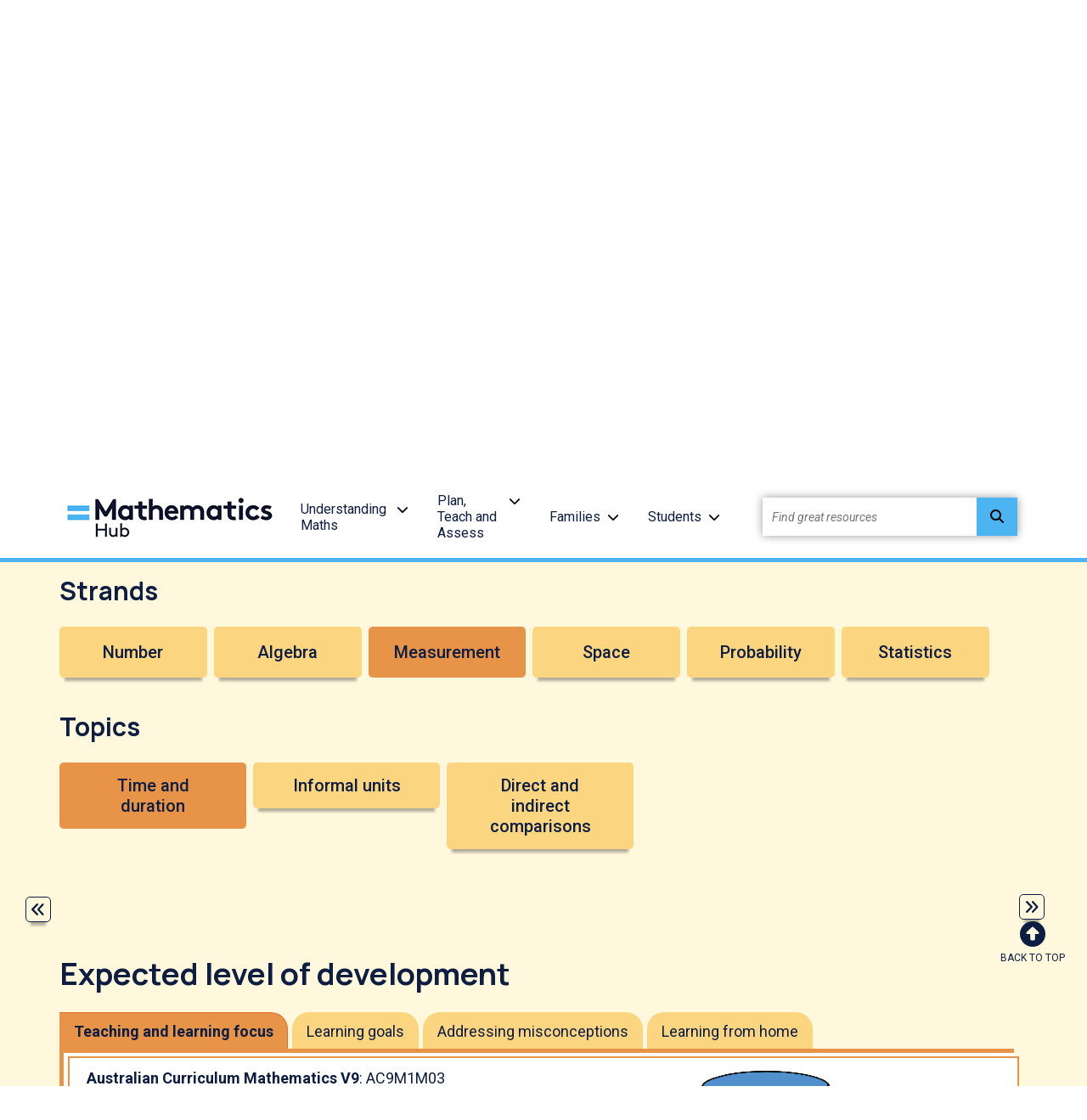

--- FILE ---
content_type: text/html; charset=utf-8
request_url: https://www.mathematicshub.edu.au/planning-tool/1/measurement/time-and-duration/
body_size: 10033
content:
<!doctype html>

<html lang="en-AU">
<head>
    

    
<!--meta http-equiv="Content-Type" content="text/html; charset=UTF-8"-->
<meta charset="utf-8">
<meta name="viewport" content="width=device-width, initial-scale=1.0">

    <link rel="shortcut icon" type="image/x-icon" href="/media/vwrl140r/favicon.ico" />

<meta name="robots" content="all">
<title>Time and duration: Year 1: Planning tool</title>
<meta name="description" content="This planning resource for Year 1 is for the topic of Time and duration.">
<meta name="author" content="Mathematics Hub">
<meta property="og:locale" content="en-AU" />
<meta property="og:type" content="website">
<meta property="og:title" content="Time and duration: Year 1: Planning tool" />
<meta property="og:description" content="This planning resource for Year 1 is for the topic of Time and duration." />
<meta property="og:url" content="https://www.mathematicshub.edu.au/planning-tool/1/measurement/time-and-duration/" />
<meta property="og:site_name" content="Mathematics Hub" />
<link rel="canonical" href="https://www.mathematicshub.edu.au/planning-tool/1/measurement/time-and-duration/" />

    <meta property="og:image" content="https://www.mathematicshub.edu.au/media/utelsmhl/yr1-measurement-time-and-duration-hourglasspng.png" />


    <style>.no-js #loader{display:none}.js #loader{display:block;position:absolute;left:100px;top:0}.loading-screen{position:fixed;left:0;top:0;width:100%;height:100%;z-index:9999999999;background-color:#fff}.no-js #loader{display:none}.js #loader{display:block;position:absolute;left:100px;top:0}.se-pre-con{position:fixed;left:0;top:0;width:100%;height:100%;z-index:9999;background:url(/Frontend/Images/_global/preloader.gif?v=U6LUAUc-1LnBnvauv0UQ2LwZzkU) center no-repeat #fff}</style>
    <link rel="stylesheet" href="https://use.fontawesome.com/releases/v6.4.2/css/all.css">
    
  <!-- Google Tag Manager -->
<script>(function(w,d,s,l,i){w[l]=w[l]||[];w[l].push({'gtm.start':
new Date().getTime(),event:'gtm.js'});var f=d.getElementsByTagName(s)[0],
j=d.createElement(s),dl=l!='dataLayer'?'&l='+l:'';j.async=true;j.src=
'https://www.googletagmanager.com/gtm.js?id='+i+dl;f.parentNode.insertBefore(j,f);
})(window,document,'script','dataLayer','GTM-5QFKJHB');</script>
<!-- End Google Tag Manager -->

    <link rel="stylesheet" href="/css/blockgridlayout.css" />
</head>

<body lang="en-AU">
    <div class="loading-screen"></div>
    <!-- Google Tag Manager (noscript) -->
<noscript><iframe src="https://www.googletagmanager.com/ns.html?id=GTM-5QFKJHB"
height="0" width="0" style="display:none;visibility:hidden"></iframe></noscript>
<!-- End Google Tag Manager (noscript) -->

    
<header>
    <div class="container">
        <nav class="navbar navbar-expand-lg">

                    <a href="/" class="logo">
                        <img class="ls-is-cached lazyloaded" src="/media/yxdmjvmv/logo.png?format=webp&amp;quality=100" alt="Maths Hub logo" width="266" height="70">
                    </a>

                <div class="ham-container">
                    <a id="nav-ham" aria-label="Menu" href="#" aria-expanded="false" role="button" tabindex="0" data-bs-toggle="collapse" data-bs-target="#topheader-nav">
                        <span></span>
                        <span></span>
                        <span></span>
                        <span class="label menu">Menu</span>
                        <span class="label close">Close</span>
                    </a>
                </div>
                
                <ul class="navbar-nav" id="topheader-nav">

                            <li class="nav-item dropdown">
                                    <a class="nav-link" href="/understanding-maths/">Understanding Maths</a>

                                    <a class="nav-arrow" href="#" aria-label="Understanding Maths menu" role="button" tabindex="0" data-bs-toggle="collapse" data-bs-target="#main0" aria-expanded="false"><i class="fas fa-chevron-down"></i></a>
                                    <div class="dropdown-menu collapse" id="main0" data-bs-parent="#topheader-nav">
                                        <ul>
                                                <li>

                                                        <a href="/understanding-maths/the-curriculum/" class="section-heading">The Curriculum</a>

                                                            <a class="dropdown-item" href="/understanding-maths/the-curriculum/australian-curriculum-mathematics/">Australian Curriculum: Mathematics</a>
                                                            <a class="dropdown-item" href="/understanding-maths/the-curriculum/maths-and-numeracy/">Maths and numeracy</a>
                                                            <a class="dropdown-item" href="/understanding-maths/the-curriculum/financial-literacy/">Financial literacy</a>
                                                </li>
                                                <li>

                                                        <a href="/understanding-maths/professional-learning/" class="section-heading">Professional learning</a>

                                                            <a class="dropdown-item" href="/understanding-maths/professional-learning/maths-in-schools-professional-learning/">Maths in Schools Professional Learning</a>
                                                            <a class="dropdown-item" href="/understanding-maths/professional-learning/explicit-teaching-in-maths/">Explicit Teaching in Maths</a>
                                                            <a class="dropdown-item" href="/understanding-maths/professional-learning/modules-and-resources/">Modules and resources</a>
                                                            <a class="dropdown-item" href="/understanding-maths/professional-learning/national-organisations-and-professional-associations/">National organisations and Professional associations&#x200B;</a>
                                                            <a class="dropdown-item" href="/understanding-maths/professional-learning/articles-podcasts-webinars/">Articles, podcasts, webinars</a>
                                                </li>
                                        </ul>
                                    </div>

                            </li>
                            <li class="nav-item dropdown">
                                    <a class="nav-link" href="/plan-teach-and-assess/">Plan, Teach and Assess</a>

                                    <a class="nav-arrow" href="#" aria-label="Plan, Teach and Assess menu" role="button" tabindex="0" data-bs-toggle="collapse" data-bs-target="#main1" aria-expanded="false"><i class="fas fa-chevron-down"></i></a>
                                    <div class="dropdown-menu collapse" id="main1" data-bs-parent="#topheader-nav">
                                        <ul>
                                                <li>

                                                        <a href="/plan-teach-and-assess/planning/" class="section-heading">Planning</a>

                                                            <a class="dropdown-item" href="/planning-tool/">Planning Tool</a>
                                                            <a class="dropdown-item" href="/plan-teach-and-assess/planning/planning-support/">Planning support</a>
                                                            <a class="dropdown-item" href="/plan-teach-and-assess/planning/inclusive-education/">Inclusive education</a>
                                                            <a class="dropdown-item" href="/plan-teach-and-assess/planning/maths-eyes/">Maths Eyes</a>
                                                            <a class="dropdown-item" href="/plan-teach-and-assess/planning/positive-maths-culture/">Positive maths culture</a>
                                                </li>
                                                <li>

                                                        <a href="/plan-teach-and-assess/teaching/" class="section-heading">Teaching</a>

                                                            <a class="dropdown-item" href="/search/?filters=7241&amp;p=1">Teaching resources</a>
                                                            <a class="dropdown-item" href="/plan-teach-and-assess/teaching/lesson-plans/">Lesson plans</a>
                                                            <a class="dropdown-item" href="/plan-teach-and-assess/teaching/teaching-strategies/">Teaching strategies</a>
                                                            <a class="dropdown-item" href="/plan-teach-and-assess/teaching/embedding-indigenous-knowledges/">Embedding Indigenous Knowledges</a>
                                                            <a class="dropdown-item" href="/plan-teach-and-assess/teaching/springboard-maths-concepts/">Springboard maths concepts</a>
                                                </li>
                                                <li>

                                                        <a href="/plan-teach-and-assess/assessing/" class="section-heading">Assessing</a>

                                                            <a class="dropdown-item" href="/plan-teach-and-assess/assessing/planning-for-assessment/">Planning for assessment&#x200B;</a>
                                                            <a class="dropdown-item" href="/plan-teach-and-assess/assessing/assessment-approaches/">Assessment approaches</a>
                                                            <a class="dropdown-item" href="/plan-teach-and-assess/assessing/y1-number-check/">Y1 Number Check</a>
                                                </li>
                                        </ul>
                                    </div>

                            </li>
                            <li class="nav-item dropdown">
                                    <a class="nav-link" href="/families/">Families</a>

                                    <a class="nav-arrow" href="#" aria-label="Families menu" role="button" tabindex="0" data-bs-toggle="collapse" data-bs-target="#main2" aria-expanded="false"><i class="fas fa-chevron-down"></i></a>
                                    <div class="dropdown-menu collapse" id="main2" data-bs-parent="#topheader-nav">
                                        <ul>
                                                <li>

                                                        <a href="/families/for-parents-and-carers/" class="section-heading">For parents and carers</a>

                                                            <a class="dropdown-item" href="/families/for-parents-and-carers/why-maths/">Why maths?</a>
                                                            <a class="dropdown-item" href="/families/for-parents-and-carers/what-to-expect-at-school/">What to expect at school</a>
                                                            <a class="dropdown-item" href="/families/for-parents-and-carers/inspire-a-love-of-maths/">Inspire a love of maths</a>
                                                            <a class="dropdown-item" href="/families/for-parents-and-carers/learn-and-play-together/">Learn and play together</a>
                                                            <a class="dropdown-item" href="/families/for-parents-and-carers/building-a-growth-mindset/">Building a growth mindset</a>
                                                            <a class="dropdown-item" href="/families/for-parents-and-carers/numeracy-at-year-1/">Numeracy at Year 1</a>
                                                </li>
                                        </ul>
                                    </div>

                            </li>
                            <li class="nav-item dropdown">
                                    <a class="nav-link" href="/students/">Students</a>

                                    <a class="nav-arrow" href="#" aria-label="Students menu" role="button" tabindex="0" data-bs-toggle="collapse" data-bs-target="#main3" aria-expanded="false"><i class="fas fa-chevron-down"></i></a>
                                    <div class="dropdown-menu collapse" id="main3" data-bs-parent="#topheader-nav">
                                        <ul>
                                                <li>

                                                        <a href="/students/student-resources/" class="section-heading">Student resources&#x200B;</a>

                                                            <a class="dropdown-item" href="/students/student-resources/why-do-i-need-to-know-this/">Why do I need to know this?</a>
                                                            <a class="dropdown-item" href="/students/student-resources/games-and-activities/">Games and activities</a>
                                                            <a class="dropdown-item" href="/students/student-resources/careers-with-maths/">Careers with maths</a>
                                                            <a class="dropdown-item" href="/students/student-resources/make-a-difference-with-maths/">Make a difference with maths</a>
                                                            <a class="dropdown-item" href="/students/student-resources/challenges/">Challenges</a>
                                                </li>
                                        </ul>
                                    </div>

                            </li>

                        <li>
                            <div class="site-search" id="site-search">
                                <label for="txtResourceSearch" class="sr-only">Find great resources</label>
                                <input id="txtResourceSearch" type="text" placeholder="Find great resources" name="q-search" title="search input" class="ui-autocomplete-input" autocomplete="off" data-url="/search/">
                                <button id="q-search-btn" type="button" class="search-btn" title="search  button" onclick="GlobalSearch('/search/',document.getElementById('txtResourceSearch').value)">
                                    <i class="fas fa-search"></i>
                                </button>
                            </div>
                        </li>
                </ul>

            </nav>
    </div>
</header>

    <div class="wrapper landing">
        <div id="begin-content" class="main-content">

        <div class="container" role="navigation" aria-label="You are here">
            <div class="breadcrumbs" role="list">
                    <span role="listitem">
                        <a class="crumb-link" href="/">Home</a> <span aria-hidden="true">/</span>
                    </span>
                    <span role="listitem">
                        <a class="crumb-link" href="/planning-tool/">Planning Tool</a> <span aria-hidden="true">/</span>
                    </span>
                    <span role="listitem">
                        <a class="crumb-link" href="/planning-tool/1/">1</a> <span aria-hidden="true">/</span>
                    </span>
                    <span role="listitem">
                        <a class="crumb-link" href="/planning-tool/1/measurement/">Measurement</a> <span aria-hidden="true">/</span>
                    </span>
                <span role="listitem">
                    <a class="crumb-link active" href="/planning-tool/1/measurement/time-and-duration/">
                        Time and duration
                    </a>
                </span>
            </div>
        </div>
            

<!--banner row-->
<div id="" class="  banner-pane">
    <div class="cpl-banner">
        <div class="container">
            <h1 class="">Planning tool</h1>
            <div class="white-rect"></div>
        </div>
    </div>
</div>



<div id="planningToolMenu" data-id="26709" class="fullwidth-bar yellow-light-bg">
    <div class="container">
        <div id="planningToolMenuContainer"></div>
        <script id="planningToolMenuListings" type="text/x-handlebars-template">
            {{#if years}}
                <div>
                    <h3>Year levels</h3>
                    <ul id="years" class="buttons-container year">
                        {{#each years}}
                            <li class="{{#if active}}active{{/if}}">
                                <a href="#0" role="button" class="primary-btn {{#if isComingSoon}}disabled{{/if}}" onclick="refreshMenu({{id}},{{isComingSoon}})">{{name}}</a>
                            </li>
                        {{/each}}
                    </ul>
                </div>
            {{/if}}

            {{#if strands}}
                <div>
                    <h3>Strands</h3>
                    <ul id="strands" class="buttons-container strand">
                        {{#each strands}}
                            <li class="{{#if active}}active{{/if}}">
                                <a href="#0" role="button" class="primary-btn {{#if isComingSoon}}disabled{{/if}}" onclick="refreshMenu({{id}},{{isComingSoon}})">{{name}}</a>
                            </li>
                        {{/each}}
                    </ul>
                </div>
            {{/if}}
            

            {{#if topics}}
                <div>
                    <h3>Topics</h3>
                    <ul id="topics" class="buttons-container topic">
                        {{#each topics}}
                            <li class="{{#if active}}active{{/if}}">
                                <a href="{{url}}#topic" role="button" class="primary-btn {{#if isComingSoon}}disabled{{/if}}" onclick="refreshMenu({{id}},{{isComingSoon}})">{{name}}</a>
                            </li>
                        {{/each}}
                    </ul>
                </div>
            {{/if}}
        </script>
    </div>
</div>




<div class="floating-nav-btns">
    <div class="container">
            <a href="/planning-tool/f/measurement/time-and-duration/" target="" role="button" class="primary-btn" title="Previous year level" aria-label="Go to previous year level"><i class="fas fa-angle-double-left"></i></a>

            <a href="/planning-tool/2/measurement/time-and-duration-calendars/" target="" role="button" class="primary-btn" title="Next year level" aria-label="Go to next year level"><i class="fas fa-angle-double-right"></i></a>
    </div>
</div>

<div class="topic-section" id="topic-section">
    <div class="fullwidth-bar yellow-light-bg">
        <div class="container">
            <h2>Expected level of development</h2>
            <!--tabs content-->
            <div class="tabs">
                <nav>
                    <div class="nav nav-tabs" id="nav-tab" role="tablist">
                            <a class="nav-item nav-link active" id="nav-1-tab" data-bs-toggle="tab" href="#nav-1" role="tab" aria-controls="nav-1" aria-selected="true">Teaching and learning focus</a>
                            <a class="nav-item nav-link" id="nav-2-tab" data-bs-toggle="tab" href="#nav-2" role="tab" aria-controls="nav-2" aria-selected="false">Learning goals</a>
                            <a class="nav-item nav-link" id="nav-3-tab" data-bs-toggle="tab" href="#nav-3" role="tab" aria-controls="nav-3" aria-selected="false">Addressing misconceptions</a>
                            <a class="nav-item nav-link" id="nav-4-tab" data-bs-toggle="tab" href="#nav-4" role="tab" aria-controls="nav-4" aria-selected="false">Learning from home</a>
                    </div>
                </nav>
                <div class="tab-content" id="nav-tabContent">
                    <div class="tab-pane fade show active" id="nav-1" role="tabpanel" aria-labelledby="nav-1-tab">



                        <div class="row">
                            <div class="col-md-6">
                                <p><strong>Australian Curriculum Mathematics V9</strong>: AC9M1M03</p>
<p><strong>Numeracy Progression</strong>: Measuring time: P2</p>
<p>At this level, develop students’ understanding that different lengths of time have different names and that each time duration has a different standard unit of measure such as, hour, day, month and year.</p>
<p>Provide opportunities for students to sequence time frames, for example, using durations of 1 hour, 1 day, 1 month and a year. Connect familiar events that can be completed within or closest to these time frames.</p>
<p>Explore a calendar, explaining how it is used to measure the year, dividing it into days, weeks and months. Make explicit the cyclic nature of calendars by making links from month to month and year to year.</p>
<p><strong>Teaching and learning summary:</strong></p>
<ul>
<li>Explore weekly timetables and introduce the calendar.</li>
<li>Discuss the duration of familiar events.</li>
<li>Make connections between weekly timetables and monthly calendars, identifying any patterns.</li>
</ul>
                            </div>
                            <div class="col-md-6">
                                <div class="embed-video">

                                        <img src="/media/utelsmhl/yr1-measurement-time-and-duration-hourglasspng.png" alt="" />


                                </div>
                            </div>
                        </div>

                    </div>

                    <div class="tab-pane fade" id="nav-2" role="tabpanel" aria-labelledby="nav-2-tab">
                        <p>Students:</p>
<ul>
<li>identify and order days of the week and the months of a year</li>
<li>describe ways the year is divided up into seasons</li>
<li>use a calendar to identify particular dates</li>
<li>estimate and measure the duration of tasks with different time durations.</li>
</ul>
                    </div>

                    <div class="tab-pane fade" id="nav-3" role="tabpanel" aria-labelledby="nav-3-tab">
                        <p>Some students may:</p>
<ul>
<ul>
<li>know the names of units such as hours and days but not have an understanding of the duration. Provide opportunities for students to estimate tasks or events that are measured in hours or days. Discuss these to check their estimate</li>
<li>know the names of the months, but may not be able to place these in the correct order</li>
<li>not know that months are made up of a different number of days across the year</li>
<li>think that each month starts on the same day of the week.</li>
</ul>
</ul>
<p>To address these concepts, provide multiple exposures to explore and estimate duration of events.</p>
                    </div>

                    <div class="tab-pane fade" id="nav-4" role="tabpanel" aria-labelledby="nav-4-tab">
                        <p>The <strong>Learning from home</strong> activities are designed to be used flexibly by teachers, parents and carers, as well as the students themselves. They can be used in a number of ways including to consolidate and extend learning done at school or for home schooling.</p>
<h3>Learning intention</h3>
<ul>
<li>We are learning how to read a visual timetable.</li>
</ul>
<h3>Why are we learning about this?</h3>
<ul>
<li>A visual timetable shows the order of events.</li>
</ul>
<h3>What to do</h3>
<ol>
<li>Think about all the things you will do today.
<ol type="a">
<li>Write down each idea on a square of paper.</li>
<li>Use the headings morning, midday, afternoon and evening.</li>
<li>Group your day’s activities under these headings.</li>
<li>Ask an adult take a photo of you doing the activity or draw yourself doing the activity.</li>
<li>Print your photos if you have them.</li>
<li>Arrange the photos or pictures in order to show your day as a visual timetable.</li>
</ol>
</li>
</ol>
<h3>Success criteria</h3>
<p>I can:</p>
<ul>
<li>list the main activities I do in a day</li>
<li>order the activities from morning to evening</li>
<li>read a visual timetable.</li>
</ul>
                    </div>

                        <div class="warning centered">
                            <p><strong>Please note:</strong>&nbsp;This site contains links to websites not controlled by the Australian Government or ESA. More information&nbsp;<a href="/terms-of-use/" title="Opens here" aria-label="See more information here">here</a>.</p>
                        </div>
                </div>
            </div>
        </div>
    </div>

    <div class="fullwidth-bar yellow-light-bg">
        <div class="container">
            <div class="sidebar-container sticky">
                <div class="sidebar-left">
                    <div class="sidebar-nav">
                        <a class="jumpto-header" href="" aria-label="Jump to menu" role="button" tabindex="0" data-bs-toggle="collapse" data-bs-target="#jumpto-menu" aria-expanded="false">
                            <h4>Go to section</h4>
                            <i class="fas fa-caret-right"></i>
                        </a>
                        <div id="jumpto-menu" class="jumpto-menu collapse">
                                <a href="#" class="jumpto-link active">Teaching strategies</a>

                                <a href="#" class="jumpto-link">Teaching resources</a>

                                <a href="#" class="jumpto-link">Assessment</a>

                        </div>
                    </div>
                </div>
                <div class="sidebar-right">
                        <div class="row section-resources">
                            <h2>Teaching strategies <a class="info" href="" id="icon-info-1" aria-label="More information about teaching resources" role="button" tabindex="0" data-bs-toggle="collapse" data-bs-target="#info-1" aria-expanded="false"><i class="fas  fa-info-circle"></i></a></h2>
                            <div class="info-box collapse" id="info-1">
                                <a href="" class="exit"><i class="fas fa-window-close"></i></a>
                                <p class="xmsonormal">A collection of evidence-based teaching strategies applicable to this topic. Note we have not included an exhaustive list and acknowledge that some strategies such as differentiation apply to all topics. The selected teaching strategies are suggested as particularly relevant, however you may decide to include other strategies as well.&nbsp;</p>
                            </div>

                            <div class="cards slider">
                                <ul class="related">
                                            <li class="card">
                                                    <a class="external" href="/plan-teach-and-assess/teaching/teaching-strategies/explicit-teaching/" target="_blank" aria-label="View details of Explicit teaching" title="View details of Explicit teaching">
                                                            <p>
                                                                <img class=" lazyload" data-src="/media/ko1bhcb5/explicit-teaching-in-maths-modules_thumbnailjpg.jpg?width=350&height=200&format=webp&quality=100" src="[data-uri]"  alt="Explicit teaching Image"  />
                                                            </p>

                                                        <h3 class="h3 card-title">Explicit teaching</h3>
                                                        <p class="card-text">It provides strategies for the teacher which help them to design and present instruction and learning to students in a meaningful way.</p>
                                                    </a>
                                                    <a href="/plan-teach-and-assess/teaching/teaching-strategies/explicit-teaching/" target="_blank" aria-label="Go to resource - Explicit teaching" title="Go to resource - Explicit teaching" class="primary-btn">Go to resource</a>
                                            </li>
                                            <li class="card">
                                                    <a class="external" href="/plan-teach-and-assess/teaching/teaching-strategies/culturally-responsive-pedagogies/" target="_blank" aria-label="View details of Culturally responsive pedagogies" title="View details of Culturally responsive pedagogies">
                                                            <p>
                                                                <img class=" lazyload" data-src="/media/nijfhq5q/image21_culturally-responsive-497x309.png?width=350&height=200&format=webp&quality=100" src="[data-uri]"  alt="Culturally responsive pedagogies Image"  />
                                                            </p>

                                                        <h3 class="h3 card-title">Culturally responsive pedagogies</h3>
                                                        <p class="card-text">Mathematics is not an exclusive western construct. Therefore, it is important to acknowledge and demonstrate the mathematics to be found in all cultures.</p>
                                                    </a>
                                                    <a href="/plan-teach-and-assess/teaching/teaching-strategies/culturally-responsive-pedagogies/" target="_blank" aria-label="Go to resource - Culturally responsive pedagogies" title="Go to resource - Culturally responsive pedagogies" class="primary-btn">Go to resource</a>
                                            </li>
                                            <li class="card">
                                                    <a class="external" href="/plan-teach-and-assess/teaching/teaching-strategies/multiple-exposures/" target="_blank" aria-label="View details of Multiple exposures" title="View details of Multiple exposures">
                                                            <p>
                                                                <img class=" lazyload" data-src="/media/0jmj0hob/image12_multiple-exposures-497x309.png?width=350&height=200&format=webp&quality=100" src="[data-uri]"  alt="Multiple exposures Image"  />
                                                            </p>

                                                        <h3 class="h3 card-title">Multiple exposures</h3>
                                                        <p class="card-text">Providing students with multiple opportunities within different contexts to practise skills and apply concepts allows them to consolidate and deepen their understanding.</p>
                                                    </a>
                                                    <a href="/plan-teach-and-assess/teaching/teaching-strategies/multiple-exposures/" target="_blank" aria-label="Go to resource - Multiple exposures" title="Go to resource - Multiple exposures" class="primary-btn">Go to resource</a>
                                            </li>
                                </ul>
                                <div class="controls details">
                                    <button type="button" class="btn-floating prev disabled" aria-label="Previous" disabled=""><i class="fas fa-angle-double-left"></i></button>
                                    <button type="button" class="btn-floating next" aria-label="Next"><i class="fas fa-angle-double-right"></i></button>
                                </div>
                            </div>
                        </div>

                        <div class="row section-resources">
                            <h2>Teaching resources <a class="info" href="" id="icon-info-2" aria-label="More information about teaching resources" role="button" tabindex="0" data-bs-toggle="collapse" data-bs-target="#info-2" aria-expanded="false"><i class="fas  fa-info-circle"></i></a></h2>
                            <div class="info-box collapse" id="info-2">
                                <a href="" class="exit"><i class="fas fa-window-close"></i></a>
                                <p class="xmsonormal">A range of resources to support you to build your student's understanding of these concepts, their skills and procedures. The resources incorporate a variety of teaching strategies.</p>
                            </div>
                            <div class="cards slider">
                                <ul class="related blue">
                                            <li class="card">
                                                    <a class="external" href="https://nrich.maths.org/eyfs-activities/calendar-muddle" target="_blank" aria-label="View details of Calendar muddle " title="View details of Calendar muddle ">
                                                            <p>
                                                                <img class=" lazyload" data-src="/media/afudaflv/calendar-muddle_thumbnail.jpg?width=350&height=200&format=webp&quality=100" src="[data-uri]"  alt="Calendar muddle  Image"  />
                                                            </p>

                                                        <h3 class="h3 card-title">Calendar muddle </h3>
                                                        <p class="card-text">Use this task to talk about days of the week and calendars.</p>
                                                    </a>
                                                    <a href="https://nrich.maths.org/eyfs-activities/calendar-muddle" target="_blank" aria-label="Go to resource - Calendar muddle " title="Go to resource - Calendar muddle " class="primary-btn">Go to resource</a>
                                            </li>
                                            <li class="card">
                                                    <a class="external" href="https://education.nsw.gov.au/teaching-and-learning/student-assessment/smart-teaching-strategies/numeracy/measurement-geometry/time/stage-1-calendar" target="_blank" aria-label="View details of Stage 1 &#x2013; calendar" title="View details of Stage 1 &#x2013; calendar">
                                                            <p>
                                                                <img class=" lazyload" data-src="/media/drvhvw3z/stage-1-calendar_thumbnailjpg.jpg?width=350&height=200&format=webp&quality=100" src="[data-uri]"  alt="Stage 1 – calendar Image"  />
                                                            </p>

                                                        <h3 class="h3 card-title">Stage 1 &#x2013; calendar</h3>
                                                        <p class="card-text">Use a calendar to identify a day and to describe the day and date of significant personal events.</p>
                                                    </a>
                                                    <a href="https://education.nsw.gov.au/teaching-and-learning/student-assessment/smart-teaching-strategies/numeracy/measurement-geometry/time/stage-1-calendar" target="_blank" aria-label="Go to resource - Stage 1 &#x2013; calendar" title="Go to resource - Stage 1 &#x2013; calendar" class="primary-btn">Go to resource</a>
                                            </li>
                                            <li class="card">
                                                    <a class="external" href="https://newzealandcurriculum.tahurangi.education.govt.nz/how-long-now/5637163373.p" target="_blank" aria-label="View details of How long now?" title="View details of How long now?">
                                                            <p>
                                                                <img class=" lazyload" data-src="/media/a1hd5bgt/1_measurement_time-and-duration_how-long-now.png?width=350&height=200&format=webp&quality=100" src="[data-uri]"  alt="How long now? Image"  />
                                                            </p>

                                                        <h3 class="h3 card-title">How long now?</h3>
                                                        <p class="card-text">In this unit, students compare the duration of events and learn to read time to the hour and half-hour.</p>
                                                    </a>
                                                    <a href="https://newzealandcurriculum.tahurangi.education.govt.nz/how-long-now/5637163373.p" target="_blank" aria-label="Go to resource - How long now?" title="Go to resource - How long now?" class="primary-btn">Go to resource</a>
                                            </li>
                                            <li class="card">
                                                    <a class="external" href="https://newzealandcurriculum.tahurangi.education.govt.nz/visiting-grandma/5637166579.p" target="_blank" aria-label="View details of Visiting Grandma" title="View details of Visiting Grandma">
                                                            <p>
                                                                <img class=" lazyload" data-src="/media/y5wjjt4s/1_measurement_time-and-duration_visiting-grandma.png?width=350&height=200&format=webp&quality=100" src="[data-uri]"  alt="Visiting Grandma Image"  />
                                                            </p>

                                                        <h3 class="h3 card-title">Visiting Grandma</h3>
                                                        <p class="card-text">This problem-solving activity draws on students&#x27; knowledge of days of the week. </p>
                                                    </a>
                                                    <a href="https://newzealandcurriculum.tahurangi.education.govt.nz/visiting-grandma/5637166579.p" target="_blank" aria-label="Go to resource - Visiting Grandma" title="Go to resource - Visiting Grandma" class="primary-btn">Go to resource</a>
                                            </li>
                                </ul>
                                <div class="controls details">
                                    <button type="button" class="btn-floating prev disabled" aria-label="Previous" disabled=""><i class="fas fa-angle-double-left"></i></button>
                                    <button type="button" class="btn-floating next" aria-label="Next"><i class="fas fa-angle-double-right"></i></button>
                                </div>
                            </div>
                        </div>

                        <div class="row section-resources">
                            <h2>Assessment <a class="info" href="" id="icon-info-3" aria-label="More information about Assessment" role="button" tabindex="0" data-bs-toggle="collapse" data-bs-target="#info-3" aria-expanded="false"><i class="fas  fa-info-circle"></i></a></h2>
                            <div class="info-box collapse" id="info-3">
                                <a href="" class="exit"><i class="fas fa-window-close"></i></a>
                                <p style="background: white;" class="xmsonormal">Relevant assessment tasks and advice related to this topic.</p>
                            </div>

                                <div class="col-md-12">
                                    <p>By the end of Year 1, students are comparing and ordering objects and events based on the attributes of length, mass, capacity and duration, communicating reasoning.</p>
                                </div>


                            <div class="cards slider">
                                <ul class="related green">
                                            <li class="card">
                                                    <a class="external" href="/media/1x5nq5gt/yr-1-measurement-calendar_formative-assessment-calendar.pdf" target="_blank" aria-label="View details of Formative assessment: Calendar" title="View details of Formative assessment: Calendar">
                                                            <p>
                                                                <img class=" lazyload" data-src="/media/51jecprk/formative-assessment-calendar-assessment_thumbnail.jpg?width=350&height=200&format=webp&quality=100" src="[data-uri]"  alt="Formative assessment: Calendar Image"  />
                                                            </p>

                                                        <h3 class="h3 card-title">Formative assessment: Calendar</h3>
                                                        <p class="card-text">Present students with a calendar. Pose relevant questions to assess their current understanding.</p>
                                                    </a>
                                                    <a href="/media/1x5nq5gt/yr-1-measurement-calendar_formative-assessment-calendar.pdf" target="_blank" aria-label="Go to resource - Formative assessment: Calendar" title="Go to resource - Formative assessment: Calendar" class="primary-btn">Go to resource</a>
                                            </li>
                                </ul>
                                <div class="controls details">
                                    <button type="button" class="btn-floating prev disabled" aria-label="Previous" disabled=""><i class="fas fa-angle-double-left"></i></button>
                                    <button type="button" class="btn-floating next" aria-label="Next"><i class="fas fa-angle-double-right"></i></button>
                                </div>
                            </div>
                        </div>

                </div>
            </div>
        </div>
    </div>
</div>



        </div>
        

<footer>



<div class="fullwidth-bar blue-bg">
    <div class="container newsletter">
        <div id="back-to-top"><a href="#" aria-label="back to top" title="back to top"><i class='fas fa-arrow-alt-circle-up'></i> Back to top</a></div>
        

<form action="/planning-tool/1/measurement/time-and-duration/" class="loading-form-no-recaptcha subscribe-form" enctype="multipart/form-data" id="SubscribeForm" method="post">    <!--span fields-->
<input id="AvailableDate" name="AvailableDate" type="hidden" value="22/01/2026 3:42:19 AM" /><input id="ProfileName" name="ProfileName" type="hidden" value="" /><input id="ProfilePhone" name="ProfilePhone" type="hidden" value="" /><input id="ProfileUrl" name="ProfileUrl" type="hidden" value="" /><input class="SpamEnableIpLookup" data-val="true" data-val-required="The Spam Enable Ip Lookup field is required." id="SpamEnableIpLookup" name="SpamEnableIpLookup" type="hidden" value="False" /><input class="SpamIpLookupEndpoint" id="SpamIpLookupEndpoint" name="SpamIpLookupEndpoint" type="hidden" value="" /><input class="SpamIpLookupApiKey" id="SpamIpLookupApiKey" name="SpamIpLookupApiKey" type="hidden" value="" /><input class="LookupAddress" id="LookupAddress" name="LookupAddress" type="hidden" value="" /><input class="LookupContinent" id="LookupContinent" name="LookupContinent" type="hidden" value="" /><input class="LookupCountry" id="LookupCountry" name="LookupCountry" type="hidden" value="" /><input data-val="true" data-val-required="The Enable Re Captcha field is required." id="EnableReCaptcha" name="EnableReCaptcha" type="hidden" value="False" /><input class="GoogleReCaptchaToken" id="GoogleReCaptchaToken" name="GoogleReCaptchaToken" type="hidden" value="" />    <!--span fields-->
<input data-val="true" data-val-required="The Home Page Id field is required." id="SubscribeForm_HomePageId" name="HomePageId" type="hidden" value="1111" /><input id="SubscribeForm_FormCompletePageUrl" name="FormCompletePageUrl" type="hidden" value="/planning-tool/1/measurement/time-and-duration/" /><input id="SubscribeForm_EmailTemplateToUserId" name="EmailTemplateToUserId" type="hidden" value="" /><input id="SubscribeForm_EmailTemplateToSiteOwnerId" name="EmailTemplateToSiteOwnerId" type="hidden" value="" /><input id="SubscribeForm_ThankYouText" name="ThankYouText" type="hidden" value="Thanks for subscribing. Please check your email to verify your request." />        <div class="row">
            <div class="col-md-2"></div>
            <div class="col-md-6">
                <p>Sign up to our newsletter to get the latest news and updates from the Maths Hub.</p>
                <p><a href="/newsletter-archive/" class="newsletter_link">View the newsletter archive</a></p>
            </div>
            <div class="col-md-2">
                <a href="#" data-bs-toggle="collapse" data-bs-target="#subscribe-form" role="button" tabindex="0" class="primary-btn" aria-label="Sign me up!">Sign me up!</a>
            </div>
            <div class="col-md-2"></div>
        </div>
        <div class="row">
            <div id="subscribe-form" class="subscribe collapse">

                    <label for="SubscribeForm_Audience">Select content type:</label>
                    <div class="validation-field"><span class="field-validation-valid" data-valmsg-for="Audience" data-valmsg-replace="true"></span></div>
                    <div class="dropdown">
<select data-val="true" data-val-required="Please enter your Audience" id="SubscribeForm_Audience" name="Audience"><option value="">Select an audience</option>
<option value="zzzz6010d23cda3ea472">An Educational Professional</option>
<option value="zzzz6010d2565040c442">A Parent Or Carer</option>
</select>                    </div>

                <label for="SubscribeForm_Email">Email address</label>
                <div class="validation-field"><span class="field-validation-valid" data-valmsg-for="Email" data-valmsg-replace="true"></span></div>
                <input data-val="true" data-val-length="Email cannot exceed 255 characters" data-val-length-max="255" data-val-required="Please enter your Email" id="SubscribeForm_Email" maxlength="255" name="Email" type="text" value="" />

                <div class="subscribe-button">
                    <input id="btnSubscribeForm" tabindex="0" class=" primary-btn default" data-sitekey="xxx" type="submit" aria-label="Sign me up!" value="Sign me up!">
                    <img id="SubscribeForm-ajax-loader" alt="Form Loading Icon" src="/Frontend/Images/_global/loading-black.svg" class="ajax-loader" width="64" height="64" />
                </div>
            </div>
        </div>
<input name="__RequestVerificationToken" type="hidden" value="CfDJ8GX1Y_9KU3hJghQMFB3prtbfba2BIj7L4zitp-qRXfBgpxtdSHWk4SzX8kuie05rgY73DawrVVdTptDyLScAeL3WolJ0BZIV8DS4RWqJsYQQPqeqH_58mzUSDREBTawKM_dXKOa1khSzgWaTdqAmzmc" /><input name="ufprt" type="hidden" value="CfDJ8GX1Y_9KU3hJghQMFB3prtZMWDCqSPgqgQF01Www9sJesd4DNH0Kxp6LgWPINDv3cIisekyCo5o_rdfolrxJx03SL5rSbkOpRbWdbe35oc8ecRnEFVMOFv3amM8gO4GdsAraSuIAP836oGS5sZ9Y-t7pnGDPgmFa2nVnC5r88MF_" /></form>
    </div>
</div>
    <div class="fullwidth-bar white-bg">
        <div class="container">
            <div class="row footer-top">
                <div class="col-md-10">
                    <div class="row footer-info">
                        <div class="col-md-3">
                                <a href="/" aria-label="Logo footer link" class="logo">
                                    <img class=" ls-is-cached lazyloaded" src="/media/yxdmjvmv/logo.png?format=webp&quality=100" alt="Maths Hub logo" width="200" height="53">
                                </a>
                        </div>
                        <div class="col-md-9">
                                <ul>
                                        <li><a href="/about-the-mathematics-hub/">About the Mathematics Hub</a></li>
                                        <li><a href="/accessibility/">Accessibility</a></li>
                                        <li><a href="/acknowledgements/">Acknowledgements</a></li>
                                        <li><a href="/contact/">Contact</a></li>
                                        <li><a href="/faqs/">FAQs</a></li>
                                </ul>
                        </div>
                    </div>
                    <hr>
                    <div class="row footer-text">
                        <div class="col-md-9">
                            <p>Maths in Schools: Teaching and Learning Resources to Support Mathematics is funded by the Australian Government Department of Education and managed by Education Services Australia.</p>
                        </div>
                        <div class="col-md-3 social-icons">
                                <a href="https://www.facebook.com/MathsInSchools" target="_blank" rel="noopener noreferrer" aria-label="Opens Facebook website in a new window/tab" class="icon-container"><i class="fab fa-facebook-f"></i></a>

                                <a href="https://x.com/MathsInSchools" target="_blank" rel="noopener noreferrer" aria-label="Opens Twitter website in a new window/tab" class="icon-container"><i class="fa-brands fa-x-twitter"></i></a>
                        </div>
                    </div>
                </div>
                <div class="col-md-2 logos">
                        <a class="logo" href="https://www.esa.edu.au/" target="_blank" rel="noopener noreferrer" aria-label="Opens ESA website in a new window/tab.">
                            <img class="esa-logo lazyloaded" src="/media/fc0fhadu/esalogo-horizontal-right.png?format=webp&amp;quality=100" alt="Esalogo Horizontal Right" width="142" height="50">
                        </a>

                        <a class="logo" href="https://creativecommons.org/licenses/by/4.0/" target="_blank" rel="noopener noreferrer" aria-label="Opens Creative commons website in a new window/tab.">
                            <img class="cc-logo lazyloaded" src="/media/updbqjr3/cc-logo.png?format=webp&amp;quality=100" alt="Cc Logo" width="103" height="35">
                        </a>
                </div>
            </div>
        </div>
    </div>
    <div class="fullwidth-bar navy-bg">
        <div class="container">
            <div class="row footer-bot">
                <div class="col-md-5 links">
                            <a href="/privacy-policy/">Privicy policy</a>
                            <a href="/terms-of-use/">Terms of use</a>
                            <a href="/vulnerability-disclosure-policy/">Vulnerability Disclosure Policy</a>
                </div>
                <div class="col-md-7">
                    <p>© Commonwealth of Australia, unless otherwise indicated. Creative Commons BY 4.0, unless otherwise indicated.</p>
                </div>
            </div>
                <div class="row footer-bot pt-0">
                    <div class="col-md-12">
                        <p class="text-left">We acknowledge Aboriginal and Torres Strait Islander peoples as the Traditional Custodians of Country throughout Australia and pay our respects to Elders past and present. We recognise their continuing connection and contribution to lands, waters, communities and learning.</p>
                    </div>
                </div>
        </div>
    </div>
</footer>
        <div id="mask"></div>
    </div>
    <link rel="stylesheet" href="/css/bundle.css?v=TGmy9nHIC49Kc_HCSfjntCy2WHk" />
    <link rel="stylesheet" href="/css/scss.css?v=wJnORsbhKNJAX_BwSoVuCrNeS48" />
    <script src="/js/bundles.js?v=BD8E5Gh4PeUuGOWZkfjxyNFe0fU"></script>
    
    
<script>(function(){function c(){var b=a.contentDocument||a.contentWindow.document;if(b){var d=b.createElement('script');d.innerHTML="window.__CF$cv$params={r:'9c18439e3e91cfc3',t:'MTc2OTAxMzczOQ=='};var a=document.createElement('script');a.src='/cdn-cgi/challenge-platform/scripts/jsd/main.js';document.getElementsByTagName('head')[0].appendChild(a);";b.getElementsByTagName('head')[0].appendChild(d)}}if(document.body){var a=document.createElement('iframe');a.height=1;a.width=1;a.style.position='absolute';a.style.top=0;a.style.left=0;a.style.border='none';a.style.visibility='hidden';document.body.appendChild(a);if('loading'!==document.readyState)c();else if(window.addEventListener)document.addEventListener('DOMContentLoaded',c);else{var e=document.onreadystatechange||function(){};document.onreadystatechange=function(b){e(b);'loading'!==document.readyState&&(document.onreadystatechange=e,c())}}}})();</script></body>
</html>
